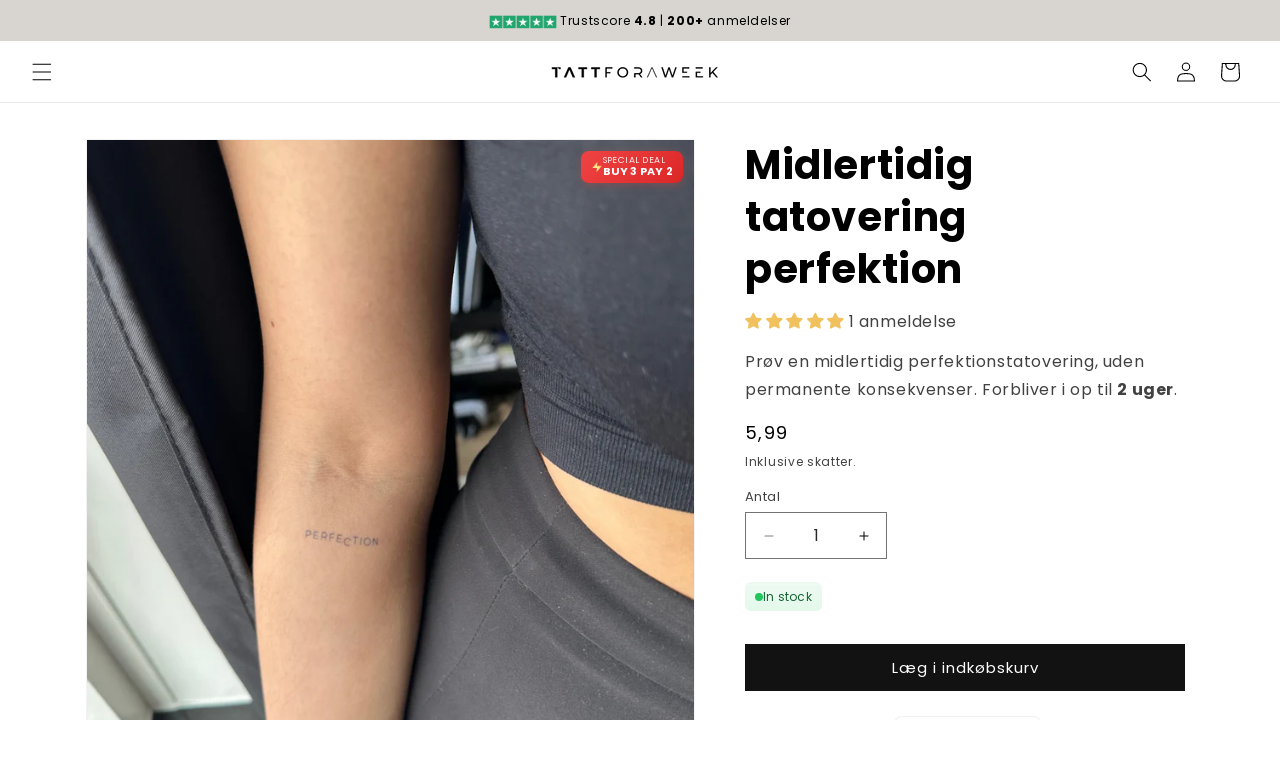

--- FILE ---
content_type: image/svg+xml
request_url: https://cdn.shopify.com/s/files/1/0659/9409/6904/files/verified-badge_2.svg?v=1726398508
body_size: -177
content:
<svg xmlns:xlink="http://www.w3.org/1999/xlink" version="1.1" xmlns="http://www.w3.org/2000/svg" height="288" width="288" id="SvgjsSvg1001"><defs id="SvgjsDefs1002"></defs><g id="SvgjsG1008"><svg height="288" width="288" viewBox="0 0 24 24" fill="none" xmlns="http://www.w3.org/2000/svg"><path class="color000 svgShape" clip-rule="evenodd" d="M10.9388 1.13669C11.4793 0.449229 12.5208 0.44923 13.0613 1.13669L14.808 3.35829L17.527 2.58767C18.3683 2.34921 19.2109 2.96138 19.2441 3.83525L19.3514 6.65926L22.004 7.63397C22.8249 7.93559 23.1467 8.92611 22.6599 9.6526L21.0868 12.0003L22.6599 14.3481C23.1467 15.0746 22.8249 16.0651 22.004 16.3667L19.3514 17.3414L19.2441 20.1654C19.2109 21.0393 18.3683 21.6515 17.527 21.413L14.808 20.6424L13.0613 22.864C12.5208 23.5515 11.4793 23.5515 10.9388 22.864L9.19206 20.6424L6.47311 21.413C5.63175 21.6515 4.78916 21.0393 4.75596 20.1654L4.64866 17.3414L1.99603 16.3667C1.17519 16.0651 0.853351 15.0746 1.34014 14.3481L2.91324 12.0003L1.34013 9.6526C0.85335 8.92611 1.17519 7.93559 1.99603 7.63397L4.64866 6.65926L4.75596 3.83525C4.78916 2.96138 5.63175 2.34921 6.47311 2.58767L9.19206 3.35829L10.9388 1.13669ZM8.35859 11.8486C8.65148 11.5557 9.12635 11.5557 9.41925 11.8486L10.8889 13.3182L14.3586 9.84858C14.6515 9.55568 15.1264 9.55568 15.4192 9.84858C15.7121 10.1415 15.7121 10.6163 15.4192 10.9092L11.4192 14.9092C11.1264 15.2021 10.6515 15.2021 10.3586 14.9092L8.35859 12.9092C8.06569 12.6163 8.06569 12.1415 8.35859 11.8486Z" fill-rule="evenodd" fill="#000000"></path></svg></g></svg>